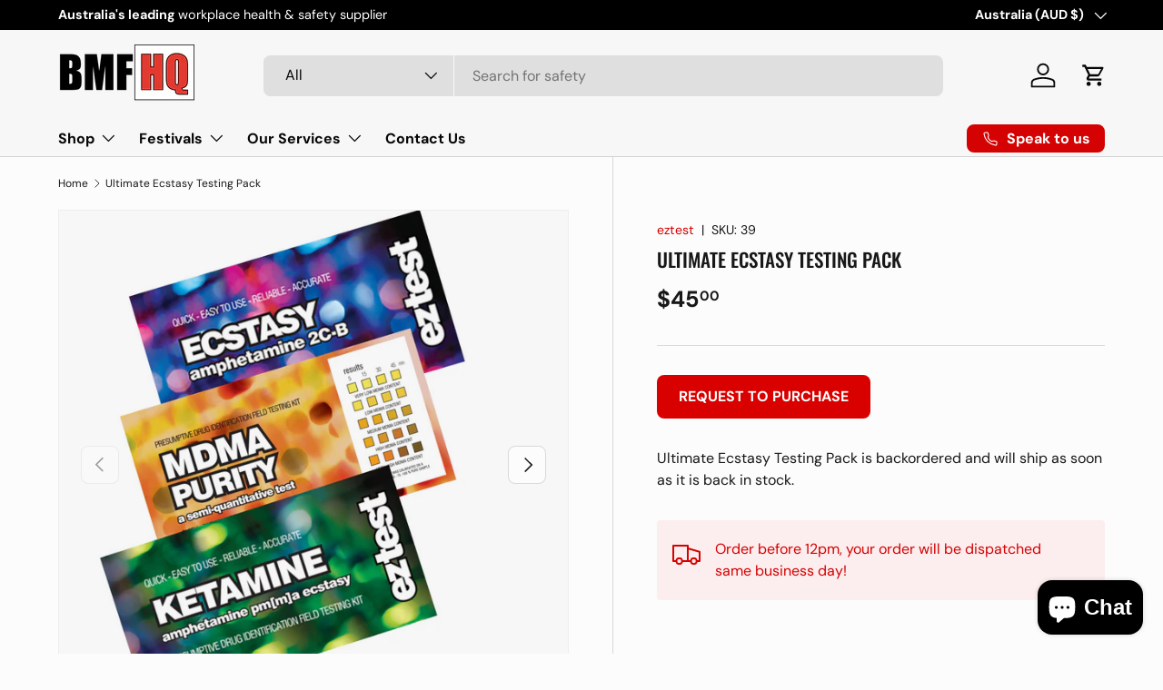

--- FILE ---
content_type: text/css
request_url: https://bmfhq.com.au/cdn/shop/t/11/assets/media-with-text.css?v=48710140401465450121750742565
body_size: -485
content:
.media-with-text__text{padding-top:calc(8 * var(--space-unit))}.media-with-text__text.color-scheme{padding:calc(8 * var(--space-unit))}@media (min-width: 769px){.media-with-text{display:flex;max-width:1088px;margin:0 auto}.media-with-text__media{flex:1 1 var(--media-width, 50%);align-items:flex-end;transform:scale(var(--media-scale, 1))}.video-section__media--cover{padding-top:0!important}.media-with-text__text{flex:1 1 calc(100% - var(--media-width, 50%));margin-inline-start:auto;margin-inline-end:auto;padding-top:0;padding-inline-start:calc(16 * var(--space-unit))}.media-with-text__text.color-scheme{padding:calc(16 * var(--space-unit))}.media-with-text--reverse{flex-direction:row-reverse}.media-with-text--reverse .media-with-text__text:not(.color-scheme){padding-inline-start:0;padding-inline-end:calc(16 * var(--space-unit))}}
/*# sourceMappingURL=/cdn/shop/t/11/assets/media-with-text.css.map?v=48710140401465450121750742565 */


--- FILE ---
content_type: text/javascript; charset=utf-8
request_url: https://bmfhq.com.au/products/ultimate-ecstasy-testing-pack.js
body_size: 703
content:
{"id":6013293232324,"title":"Ultimate Ecstasy Testing Pack","handle":"ultimate-ecstasy-testing-pack","description":"\u003cp\u003eThe most advanced testing on the market to give you a complete picture of what you are purchasing.\u003c\/p\u003e\n\u003cp\u003eThe Ultimate Ecstasy Testing Pack includes:\u003c\/p\u003e\n\u003cp\u003e\u003cstrong\u003e1 x Ecstasy:\u003cbr data-mce-fragment=\"1\"\u003e\u003c\/strong\u003eEZ Test Marquis was the first test for Ecstasy ever to come onto the market and should still serve as your primary test kit. As a rule of thumb that you should use when testing for the presence of ecstasy (MDMA, MDA, MDE): if it doesn’t turn black, throw it back!\u003c\/p\u003e\n\u003cp\u003e\u003cstrong\u003e1 x Ketamine:\u003cbr data-mce-fragment=\"1\"\u003e\u003c\/strong\u003eEZ Test Ketamine is yet another reagent that reacts to MDMA.  Besides this, it will show different colours for (meth)amphetamines, ketamine, 2-AminoIndane (a research chemical), Ritalin and PMA\/PMMA.\u003c\/p\u003e\n\u003cp\u003e\u003cstrong\u003e1 x MDMA:\u003c\/strong\u003e\u003c\/p\u003e\n\u003cp\u003eThe MDMA Purity Test enables you to quickly get an idea about the purity of a sample, in other words: how much of this sample is MDMA or Molly. With an accurate scale, this test, a little time and your phone you can then calculate how much MDMA is in a sample.\u003cbr\u003e\u003c\/p\u003e\n\u003cp\u003e\u003cbr\u003e\u003c\/p\u003e\n\u003ch3\u003eHow do I order?\u003c\/h3\u003e\n\u003col\u003e\n\u003cli\u003eSimply hit the contact us button to send us an email\u003c\/li\u003e\n\u003cli\u003e\n\u003cmeta charset=\"utf-8\"\u003ePhone us 03 9553 3056\u003c\/li\u003e\n\u003c\/ol\u003e\n\u003cdiv rel=\"display: none;\" style=\"display: none;\" id=\"HiddenDiv\" class=\"mid\"\u003e\n\u003cp\u003e\u003cbr\u003e\u003c\/p\u003e\n\u003cp\u003eThe Ecstasy Testing Pack Test enables you to quickly identify the purity of your ecstasy.\u003c\/p\u003e\n\u003cp\u003e\u003cstrong\u003eFREE SHIPPING\u003c\/strong\u003e\u003c\/p\u003e\n\u003cp\u003e\u003cbr\u003e\u003c\/p\u003e\n\u003cp\u003eEcstasy Testing Pack\u003c\/p\u003e\n\u003cul\u003e\n\u003cli\u003eKetamine\u003c\/li\u003e\n\u003cli\u003eMDMA\u003c\/li\u003e\n\u003cli\u003eEcstasy\u003c\/li\u003e\n\u003c\/ul\u003e\n\u003cp\u003e\u003cstrong\u003e\u003c\/strong\u003e3-Pack reagants to test your drugs. Perfect for those wanting to test the purity and cuts of methamphetamine based products.\u003c\/p\u003e\n\u003c\/div\u003e","published_at":"2025-08-13T09:18:54+10:00","created_at":"2020-10-29T21:41:19+11:00","vendor":"eztest","type":"Purity Drug Testing Kits","tags":[],"price":4500,"price_min":4500,"price_max":4500,"available":true,"price_varies":false,"compare_at_price":null,"compare_at_price_min":0,"compare_at_price_max":0,"compare_at_price_varies":false,"variants":[{"id":37249552122052,"title":"Default Title","option1":"Default Title","option2":null,"option3":null,"sku":"39","requires_shipping":true,"taxable":true,"featured_image":null,"available":true,"name":"Ultimate Ecstasy Testing Pack","public_title":null,"options":["Default Title"],"price":4500,"weight":500,"compare_at_price":null,"inventory_management":"shopify","barcode":"","requires_selling_plan":false,"selling_plan_allocations":[]}],"images":["\/\/cdn.shopify.com\/s\/files\/1\/0505\/9330\/0676\/products\/8-3.png?v=1606293575","\/\/cdn.shopify.com\/s\/files\/1\/0505\/9330\/0676\/products\/Ecstasy.png?v=1606293594","\/\/cdn.shopify.com\/s\/files\/1\/0505\/9330\/0676\/products\/MDMA_2dbdacd3-9fbe-48da-88b0-0a223aeca9e2.png?v=1606293597","\/\/cdn.shopify.com\/s\/files\/1\/0505\/9330\/0676\/products\/Ketamine_623b0420-5152-4267-8dd4-68d1c54ee536.png?v=1606293606"],"featured_image":"\/\/cdn.shopify.com\/s\/files\/1\/0505\/9330\/0676\/products\/8-3.png?v=1606293575","options":[{"name":"Title","position":1,"values":["Default Title"]}],"url":"\/products\/ultimate-ecstasy-testing-pack","media":[{"alt":null,"id":15005812916420,"position":1,"preview_image":{"aspect_ratio":1.0,"height":1080,"width":1080,"src":"https:\/\/cdn.shopify.com\/s\/files\/1\/0505\/9330\/0676\/products\/8-3.png?v=1606293575"},"aspect_ratio":1.0,"height":1080,"media_type":"image","src":"https:\/\/cdn.shopify.com\/s\/files\/1\/0505\/9330\/0676\/products\/8-3.png?v=1606293575","width":1080},{"alt":null,"id":15005815144644,"position":2,"preview_image":{"aspect_ratio":1.0,"height":300,"width":300,"src":"https:\/\/cdn.shopify.com\/s\/files\/1\/0505\/9330\/0676\/products\/Ecstasy.png?v=1606293594"},"aspect_ratio":1.0,"height":300,"media_type":"image","src":"https:\/\/cdn.shopify.com\/s\/files\/1\/0505\/9330\/0676\/products\/Ecstasy.png?v=1606293594","width":300},{"alt":null,"id":15005815603396,"position":3,"preview_image":{"aspect_ratio":1.0,"height":300,"width":300,"src":"https:\/\/cdn.shopify.com\/s\/files\/1\/0505\/9330\/0676\/products\/MDMA_2dbdacd3-9fbe-48da-88b0-0a223aeca9e2.png?v=1606293597"},"aspect_ratio":1.0,"height":300,"media_type":"image","src":"https:\/\/cdn.shopify.com\/s\/files\/1\/0505\/9330\/0676\/products\/MDMA_2dbdacd3-9fbe-48da-88b0-0a223aeca9e2.png?v=1606293597","width":300},{"alt":null,"id":15005815865540,"position":4,"preview_image":{"aspect_ratio":1.0,"height":300,"width":300,"src":"https:\/\/cdn.shopify.com\/s\/files\/1\/0505\/9330\/0676\/products\/Ketamine_623b0420-5152-4267-8dd4-68d1c54ee536.png?v=1606293606"},"aspect_ratio":1.0,"height":300,"media_type":"image","src":"https:\/\/cdn.shopify.com\/s\/files\/1\/0505\/9330\/0676\/products\/Ketamine_623b0420-5152-4267-8dd4-68d1c54ee536.png?v=1606293606","width":300}],"requires_selling_plan":false,"selling_plan_groups":[]}

--- FILE ---
content_type: text/javascript; charset=utf-8
request_url: https://bmfhq.com.au/products/ultimate-ecstasy-testing-pack.js
body_size: 581
content:
{"id":6013293232324,"title":"Ultimate Ecstasy Testing Pack","handle":"ultimate-ecstasy-testing-pack","description":"\u003cp\u003eThe most advanced testing on the market to give you a complete picture of what you are purchasing.\u003c\/p\u003e\n\u003cp\u003eThe Ultimate Ecstasy Testing Pack includes:\u003c\/p\u003e\n\u003cp\u003e\u003cstrong\u003e1 x Ecstasy:\u003cbr data-mce-fragment=\"1\"\u003e\u003c\/strong\u003eEZ Test Marquis was the first test for Ecstasy ever to come onto the market and should still serve as your primary test kit. As a rule of thumb that you should use when testing for the presence of ecstasy (MDMA, MDA, MDE): if it doesn’t turn black, throw it back!\u003c\/p\u003e\n\u003cp\u003e\u003cstrong\u003e1 x Ketamine:\u003cbr data-mce-fragment=\"1\"\u003e\u003c\/strong\u003eEZ Test Ketamine is yet another reagent that reacts to MDMA.  Besides this, it will show different colours for (meth)amphetamines, ketamine, 2-AminoIndane (a research chemical), Ritalin and PMA\/PMMA.\u003c\/p\u003e\n\u003cp\u003e\u003cstrong\u003e1 x MDMA:\u003c\/strong\u003e\u003c\/p\u003e\n\u003cp\u003eThe MDMA Purity Test enables you to quickly get an idea about the purity of a sample, in other words: how much of this sample is MDMA or Molly. With an accurate scale, this test, a little time and your phone you can then calculate how much MDMA is in a sample.\u003cbr\u003e\u003c\/p\u003e\n\u003cp\u003e\u003cbr\u003e\u003c\/p\u003e\n\u003ch3\u003eHow do I order?\u003c\/h3\u003e\n\u003col\u003e\n\u003cli\u003eSimply hit the contact us button to send us an email\u003c\/li\u003e\n\u003cli\u003e\n\u003cmeta charset=\"utf-8\"\u003ePhone us 03 9553 3056\u003c\/li\u003e\n\u003c\/ol\u003e\n\u003cdiv rel=\"display: none;\" style=\"display: none;\" id=\"HiddenDiv\" class=\"mid\"\u003e\n\u003cp\u003e\u003cbr\u003e\u003c\/p\u003e\n\u003cp\u003eThe Ecstasy Testing Pack Test enables you to quickly identify the purity of your ecstasy.\u003c\/p\u003e\n\u003cp\u003e\u003cstrong\u003eFREE SHIPPING\u003c\/strong\u003e\u003c\/p\u003e\n\u003cp\u003e\u003cbr\u003e\u003c\/p\u003e\n\u003cp\u003eEcstasy Testing Pack\u003c\/p\u003e\n\u003cul\u003e\n\u003cli\u003eKetamine\u003c\/li\u003e\n\u003cli\u003eMDMA\u003c\/li\u003e\n\u003cli\u003eEcstasy\u003c\/li\u003e\n\u003c\/ul\u003e\n\u003cp\u003e\u003cstrong\u003e\u003c\/strong\u003e3-Pack reagants to test your drugs. Perfect for those wanting to test the purity and cuts of methamphetamine based products.\u003c\/p\u003e\n\u003c\/div\u003e","published_at":"2025-08-13T09:18:54+10:00","created_at":"2020-10-29T21:41:19+11:00","vendor":"eztest","type":"Purity Drug Testing Kits","tags":[],"price":4500,"price_min":4500,"price_max":4500,"available":true,"price_varies":false,"compare_at_price":null,"compare_at_price_min":0,"compare_at_price_max":0,"compare_at_price_varies":false,"variants":[{"id":37249552122052,"title":"Default Title","option1":"Default Title","option2":null,"option3":null,"sku":"39","requires_shipping":true,"taxable":true,"featured_image":null,"available":true,"name":"Ultimate Ecstasy Testing Pack","public_title":null,"options":["Default Title"],"price":4500,"weight":500,"compare_at_price":null,"inventory_management":"shopify","barcode":"","requires_selling_plan":false,"selling_plan_allocations":[]}],"images":["\/\/cdn.shopify.com\/s\/files\/1\/0505\/9330\/0676\/products\/8-3.png?v=1606293575","\/\/cdn.shopify.com\/s\/files\/1\/0505\/9330\/0676\/products\/Ecstasy.png?v=1606293594","\/\/cdn.shopify.com\/s\/files\/1\/0505\/9330\/0676\/products\/MDMA_2dbdacd3-9fbe-48da-88b0-0a223aeca9e2.png?v=1606293597","\/\/cdn.shopify.com\/s\/files\/1\/0505\/9330\/0676\/products\/Ketamine_623b0420-5152-4267-8dd4-68d1c54ee536.png?v=1606293606"],"featured_image":"\/\/cdn.shopify.com\/s\/files\/1\/0505\/9330\/0676\/products\/8-3.png?v=1606293575","options":[{"name":"Title","position":1,"values":["Default Title"]}],"url":"\/products\/ultimate-ecstasy-testing-pack","media":[{"alt":null,"id":15005812916420,"position":1,"preview_image":{"aspect_ratio":1.0,"height":1080,"width":1080,"src":"https:\/\/cdn.shopify.com\/s\/files\/1\/0505\/9330\/0676\/products\/8-3.png?v=1606293575"},"aspect_ratio":1.0,"height":1080,"media_type":"image","src":"https:\/\/cdn.shopify.com\/s\/files\/1\/0505\/9330\/0676\/products\/8-3.png?v=1606293575","width":1080},{"alt":null,"id":15005815144644,"position":2,"preview_image":{"aspect_ratio":1.0,"height":300,"width":300,"src":"https:\/\/cdn.shopify.com\/s\/files\/1\/0505\/9330\/0676\/products\/Ecstasy.png?v=1606293594"},"aspect_ratio":1.0,"height":300,"media_type":"image","src":"https:\/\/cdn.shopify.com\/s\/files\/1\/0505\/9330\/0676\/products\/Ecstasy.png?v=1606293594","width":300},{"alt":null,"id":15005815603396,"position":3,"preview_image":{"aspect_ratio":1.0,"height":300,"width":300,"src":"https:\/\/cdn.shopify.com\/s\/files\/1\/0505\/9330\/0676\/products\/MDMA_2dbdacd3-9fbe-48da-88b0-0a223aeca9e2.png?v=1606293597"},"aspect_ratio":1.0,"height":300,"media_type":"image","src":"https:\/\/cdn.shopify.com\/s\/files\/1\/0505\/9330\/0676\/products\/MDMA_2dbdacd3-9fbe-48da-88b0-0a223aeca9e2.png?v=1606293597","width":300},{"alt":null,"id":15005815865540,"position":4,"preview_image":{"aspect_ratio":1.0,"height":300,"width":300,"src":"https:\/\/cdn.shopify.com\/s\/files\/1\/0505\/9330\/0676\/products\/Ketamine_623b0420-5152-4267-8dd4-68d1c54ee536.png?v=1606293606"},"aspect_ratio":1.0,"height":300,"media_type":"image","src":"https:\/\/cdn.shopify.com\/s\/files\/1\/0505\/9330\/0676\/products\/Ketamine_623b0420-5152-4267-8dd4-68d1c54ee536.png?v=1606293606","width":300}],"requires_selling_plan":false,"selling_plan_groups":[]}

--- FILE ---
content_type: text/javascript; charset=utf-8
request_url: https://bmfhq.com.au/products/ultimate-ecstasy-testing-pack.js
body_size: 989
content:
{"id":6013293232324,"title":"Ultimate Ecstasy Testing Pack","handle":"ultimate-ecstasy-testing-pack","description":"\u003cp\u003eThe most advanced testing on the market to give you a complete picture of what you are purchasing.\u003c\/p\u003e\n\u003cp\u003eThe Ultimate Ecstasy Testing Pack includes:\u003c\/p\u003e\n\u003cp\u003e\u003cstrong\u003e1 x Ecstasy:\u003cbr data-mce-fragment=\"1\"\u003e\u003c\/strong\u003eEZ Test Marquis was the first test for Ecstasy ever to come onto the market and should still serve as your primary test kit. As a rule of thumb that you should use when testing for the presence of ecstasy (MDMA, MDA, MDE): if it doesn’t turn black, throw it back!\u003c\/p\u003e\n\u003cp\u003e\u003cstrong\u003e1 x Ketamine:\u003cbr data-mce-fragment=\"1\"\u003e\u003c\/strong\u003eEZ Test Ketamine is yet another reagent that reacts to MDMA.  Besides this, it will show different colours for (meth)amphetamines, ketamine, 2-AminoIndane (a research chemical), Ritalin and PMA\/PMMA.\u003c\/p\u003e\n\u003cp\u003e\u003cstrong\u003e1 x MDMA:\u003c\/strong\u003e\u003c\/p\u003e\n\u003cp\u003eThe MDMA Purity Test enables you to quickly get an idea about the purity of a sample, in other words: how much of this sample is MDMA or Molly. With an accurate scale, this test, a little time and your phone you can then calculate how much MDMA is in a sample.\u003cbr\u003e\u003c\/p\u003e\n\u003cp\u003e\u003cbr\u003e\u003c\/p\u003e\n\u003ch3\u003eHow do I order?\u003c\/h3\u003e\n\u003col\u003e\n\u003cli\u003eSimply hit the contact us button to send us an email\u003c\/li\u003e\n\u003cli\u003e\n\u003cmeta charset=\"utf-8\"\u003ePhone us 03 9553 3056\u003c\/li\u003e\n\u003c\/ol\u003e\n\u003cdiv rel=\"display: none;\" style=\"display: none;\" id=\"HiddenDiv\" class=\"mid\"\u003e\n\u003cp\u003e\u003cbr\u003e\u003c\/p\u003e\n\u003cp\u003eThe Ecstasy Testing Pack Test enables you to quickly identify the purity of your ecstasy.\u003c\/p\u003e\n\u003cp\u003e\u003cstrong\u003eFREE SHIPPING\u003c\/strong\u003e\u003c\/p\u003e\n\u003cp\u003e\u003cbr\u003e\u003c\/p\u003e\n\u003cp\u003eEcstasy Testing Pack\u003c\/p\u003e\n\u003cul\u003e\n\u003cli\u003eKetamine\u003c\/li\u003e\n\u003cli\u003eMDMA\u003c\/li\u003e\n\u003cli\u003eEcstasy\u003c\/li\u003e\n\u003c\/ul\u003e\n\u003cp\u003e\u003cstrong\u003e\u003c\/strong\u003e3-Pack reagants to test your drugs. Perfect for those wanting to test the purity and cuts of methamphetamine based products.\u003c\/p\u003e\n\u003c\/div\u003e","published_at":"2025-08-13T09:18:54+10:00","created_at":"2020-10-29T21:41:19+11:00","vendor":"eztest","type":"Purity Drug Testing Kits","tags":[],"price":4500,"price_min":4500,"price_max":4500,"available":true,"price_varies":false,"compare_at_price":null,"compare_at_price_min":0,"compare_at_price_max":0,"compare_at_price_varies":false,"variants":[{"id":37249552122052,"title":"Default Title","option1":"Default Title","option2":null,"option3":null,"sku":"39","requires_shipping":true,"taxable":true,"featured_image":null,"available":true,"name":"Ultimate Ecstasy Testing Pack","public_title":null,"options":["Default Title"],"price":4500,"weight":500,"compare_at_price":null,"inventory_management":"shopify","barcode":"","requires_selling_plan":false,"selling_plan_allocations":[]}],"images":["\/\/cdn.shopify.com\/s\/files\/1\/0505\/9330\/0676\/products\/8-3.png?v=1606293575","\/\/cdn.shopify.com\/s\/files\/1\/0505\/9330\/0676\/products\/Ecstasy.png?v=1606293594","\/\/cdn.shopify.com\/s\/files\/1\/0505\/9330\/0676\/products\/MDMA_2dbdacd3-9fbe-48da-88b0-0a223aeca9e2.png?v=1606293597","\/\/cdn.shopify.com\/s\/files\/1\/0505\/9330\/0676\/products\/Ketamine_623b0420-5152-4267-8dd4-68d1c54ee536.png?v=1606293606"],"featured_image":"\/\/cdn.shopify.com\/s\/files\/1\/0505\/9330\/0676\/products\/8-3.png?v=1606293575","options":[{"name":"Title","position":1,"values":["Default Title"]}],"url":"\/products\/ultimate-ecstasy-testing-pack","media":[{"alt":null,"id":15005812916420,"position":1,"preview_image":{"aspect_ratio":1.0,"height":1080,"width":1080,"src":"https:\/\/cdn.shopify.com\/s\/files\/1\/0505\/9330\/0676\/products\/8-3.png?v=1606293575"},"aspect_ratio":1.0,"height":1080,"media_type":"image","src":"https:\/\/cdn.shopify.com\/s\/files\/1\/0505\/9330\/0676\/products\/8-3.png?v=1606293575","width":1080},{"alt":null,"id":15005815144644,"position":2,"preview_image":{"aspect_ratio":1.0,"height":300,"width":300,"src":"https:\/\/cdn.shopify.com\/s\/files\/1\/0505\/9330\/0676\/products\/Ecstasy.png?v=1606293594"},"aspect_ratio":1.0,"height":300,"media_type":"image","src":"https:\/\/cdn.shopify.com\/s\/files\/1\/0505\/9330\/0676\/products\/Ecstasy.png?v=1606293594","width":300},{"alt":null,"id":15005815603396,"position":3,"preview_image":{"aspect_ratio":1.0,"height":300,"width":300,"src":"https:\/\/cdn.shopify.com\/s\/files\/1\/0505\/9330\/0676\/products\/MDMA_2dbdacd3-9fbe-48da-88b0-0a223aeca9e2.png?v=1606293597"},"aspect_ratio":1.0,"height":300,"media_type":"image","src":"https:\/\/cdn.shopify.com\/s\/files\/1\/0505\/9330\/0676\/products\/MDMA_2dbdacd3-9fbe-48da-88b0-0a223aeca9e2.png?v=1606293597","width":300},{"alt":null,"id":15005815865540,"position":4,"preview_image":{"aspect_ratio":1.0,"height":300,"width":300,"src":"https:\/\/cdn.shopify.com\/s\/files\/1\/0505\/9330\/0676\/products\/Ketamine_623b0420-5152-4267-8dd4-68d1c54ee536.png?v=1606293606"},"aspect_ratio":1.0,"height":300,"media_type":"image","src":"https:\/\/cdn.shopify.com\/s\/files\/1\/0505\/9330\/0676\/products\/Ketamine_623b0420-5152-4267-8dd4-68d1c54ee536.png?v=1606293606","width":300}],"requires_selling_plan":false,"selling_plan_groups":[]}